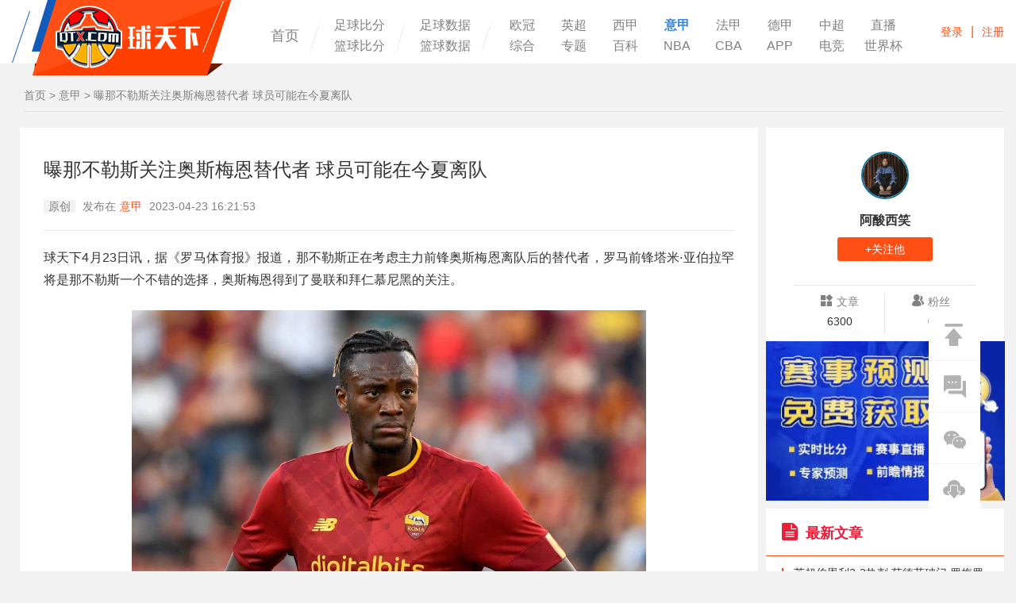

--- FILE ---
content_type: text/html; charset=UTF-8
request_url: https://www.qtx.com/seriea/187978.html
body_size: 13621
content:
<!DOCTYPE HTML>
<html>
<head>
<title>曝那不勒斯关注奥斯梅恩替代者 球员可能在今夏离队_球天下体育</title>
<meta name="keywords" content="曝那不勒斯关注奥斯梅恩替代者">
<meta name="description" content="球天下4月23日讯，据《罗马体育报》报道，那不勒斯正在考虑主力前锋奥斯梅恩离队后的替代者，罗马前锋塔米·亚伯拉罕将是那不勒斯一个不错的选择，奥斯梅恩得到了曼联和拜仁慕尼黑的关注。">
<meta charset="utf-8">
<meta name="applicable-device" content="pc">
<meta http-equiv="X-UA-Compatible" content="IE=edge,chrome=1">
<script src="https://img.qtx.com/js/goofy_ttzz.js" id="ttzz"></script>
<script>
var browser={versions:function(){var u=navigator.userAgent,app=navigator.appVersion;return{trident:u.indexOf("Trident")>-1,presto:u.indexOf("Presto")>-1,webKit:u.indexOf("AppleWebKit")>-1,gecko:u.indexOf("Gecko")>-1&&u.indexOf("KHTML")==-1,mobile:!!u.match(/AppleWebKit.*Mobile.*/),ios:!!u.match(/\(i[^;]+;( U;)? CPU.+Mac OS X/),android:u.indexOf("Android")>-1||u.indexOf("Linux")>-1,iPhone:u.indexOf("iPhone")>-1,iPad:u.indexOf("iPad")>-1,webApp:u.indexOf("Safari")==-1}}(),language:(navigator.browserLanguage||navigator.language).toLowerCase()};if(browser.versions.mobile||browser.versions.ios||browser.versions.android||browser.versions.iPhone||browser.versions.iPad){
    window.location="//m.qtx.com/seriea/187978.html"
};
</script>
<link rel="alternate" media="only screen and (max-width:640px)" href="https://m.qtx.com/seriea/187978.html"/>
<link rel="canonical" href="https://www.qtx.com/seriea/187978.html" />
<link rel="stylesheet" type="text/css" href="https://img.qtx.com/style/css/bootstrap.css"/>
<link rel="stylesheet" type="text/css" href="https://img.qtx.com/wap2/css/swiper.min.css"/>
<script src="https://img.qtx.com/wap2/js/swiper.min.js" type="text/javascript"></script>
    <link rel="stylesheet" type="text/css" href="https://img.qtx.com/style/css/style.css?v=8.1"/>
<script src="https://img.qtx.com/style/js/jquery1.11.3.min.js" type="text/javascript"></script>
<script src="https://img.qtx.com/style/js/function.js" type="text/javascript"></script>
<!--[if lte IE 9]>
<script src="https://img.qtx.com/style/js/html5shiv.min.js"></script>
<script src="https://img.qtx.com/style/js/respond.min.js"></script>
<![endif]-->


</head>
<body>
<header class="mainHeader" >
    <div class="fixbox">
        <div class="center">
            <div class="logo"><a href="https://www.qtx.com" style="text-indent:-999999px;overflow:hidden;">球天下体育</a></div>
            <ul class="headerMenus clearfix">
                <li><a href="https://www.qtx.com" >首页</a></li>
                <li>
                    <div class="manyTitle_block"><a href="https://live.qtx.com"  target="_blank">足球比分</a></div>
                    <div class="manyTitle_block"><a href="https://live.qtx.com/basketball"  target="_blank">篮球比分</a></div>
                </li>
                <li>
                    <div class="manyTitle_block"><a href="https://data.qtx.com"  target="_blank">足球数据</a></div>
                    <div class="manyTitle_block"><a href="https://data.qtx.com/basketball"  target="_blank">篮球数据</a></div>
                </li>
                <li>
                    <div class="manyTitle" style="width: 550px">
                        <a href="https://www.qtx.com/uefa"  target="_blank">欧冠</a>
                        <a href="https://www.qtx.com/premierleague"  target="_blank">英超</a>
                        <a href="https://www.qtx.com/laliga"  target="_blank">西甲</a>
                        <a href="https://www.qtx.com/seriea" class="active" target="_blank">意甲</a>
                        <a href="https://www.qtx.com/ligue1"  target="_blank">法甲</a>
                        <a href="https://www.qtx.com/bundesliga"  target="_blank">德甲</a>
                        <a href="https://www.qtx.com/csl"  target="_blank">中超</a>
                        <a href="https://live.qtx.com/zhibo/"  target="_blank">直播</a>
                        <a href="https://www.qtx.com/others"  target="_blank">综合</a>
                        <a href="https://www.qtx.com/special"  target="_blank">专题</a>
                        <a href="https://www.qtx.com/encyclopedias"  target="_blank">百科</a>
                        <a href="https://www.qtx.com/nba"  target="_blank">NBA</a>
                        <a href="https://www.qtx.com/cba"  target="_blank">CBA</a>
                        <a href="https://www.qtx.com/app"  target="_blank">APP</a>
                        <a href="https://www.qtx.com/esports"  target="_blank">电竞</a>
                        <a href="https://www.qtx.com/worldcup"  target="_blank">世界杯</a>
                    </div>
                </li>
            </ul>
            <div class="srcBox" style="width: 665px; margin-top: -80px;margin-left: 315px;background: rgb(255, 255, 255);">
                <div class="inputBlock">
                    <a href="javascript:;" class="removeButton" id="clearText"><span class="glyphicon glyphicon-remove" aria-hidden="true"></span></a>
                    <form id="search_form" type="get" action="https://www.qtx.com/search" style="display:inline;"><input type="text" class="int" id="search_text" name="keyword"  placeholder="请输入搜索关键词" maxlength="70" value=""/>
                        <input type="button" id="search_btn" value="" class="srcButton"/></form>
                </div>
                <ul class="recommend">
                                                                                                        <li><a href="https://www.qtx.com/premierleague/277090.html">英超伯恩利2-2热刺 范徳芬破门 罗梅罗补射绝平</a></li>
                                    <li><a href="https://www.qtx.com/premierleague/277089.html">英超曼城2-0狼队 马尔穆什闪击破门 塞门约扩大领先</a></li>
                                    <li><a href="https://www.qtx.com/others/277087.html">U23亚洲杯U23国足0-4日本U23收获亚军 创造队史最佳战绩</a></li>
                                    <li><a href="https://www.qtx.com/premierleague/277086.html">英超阿森纳vs曼联预测分析 曼联换帅后表现出色</a></li>
                                    <li><a href="https://www.qtx.com/bundesliga/277085.html">德甲拜仁1-2奥格斯堡遭遇联赛首败 伊藤洋辉破门 乌尔比希送礼</a></li>
                                </ul>
            </div>
            <div class="headerFnBox">
                <!--<a href="javascript:;" class="srcButton" id="showSrc"></a>-->
                <div class="login">
                    <div class="noLogin" id="noLogin"><a href="javascript:;" onclick="showLogin();">登录</a><span>|</span><a href="https://www.qtx.com/user/reg">注册</a></div>
                    <div class="logon" id="logon" style="display:none;">
                        <div class="mask"><a href="https://www.qtx.com/user/wallet"><img id="logon_avatar" src="https://img.qtx.com/images/none_avatar.png"/></a></div>
                        <div class="userMenu">
                            <p class="userName"><a href="https://www.qtx.com/user/wallet" id="logon_nickname"></a></p>
                            <ul>
                                <li><a href="https://www.qtx.com/user/profile?type=dynamic">我的主页</a></li>
                                <li><a href="https://www.qtx.com/user/profile?type=posts" >我的帖子</a></li>
                                <li><a href="https://www.qtx.com/user/profile?type=account">账号与资料</a></li>
                                <li><a href="https://www.qtx.com/user/logout">退出</a></li>
                            </ul>
                        </div>
                    </div>
                    <script type="text/javascript">
                        $(document).ready(function(){
                            $.ajax({
                                type:'get',
                                dataType: 'json',
                                url:"https://www.qtx.com/user/auth",
                                success:function (res) {
                                    if(res.status == 200 && res.data.id > 0){
                                        $('#logon_avatar').attr('src', res.data.avatar_url);
                                        $('#logon_nickname').html(res.data.nickname);
                                        $('#noLogin').hide();
                                        $('#logon').show();
                                    }
                                }
                            });
                        });
                    </script>
                </div>
            </div>
        </div>
    </div>
</header>

<div class="main">
	<div class="center">
		<div class="crumbs" style="margin-left:15px;">
			<a href="https://www.qtx.com">首页</a> > <a href="https://www.qtx.com/seriea">意甲</a> > <span>曝那不勒斯关注奥斯梅恩替代者 球员可能在今夏离队</span>
		</div>
		<div class="con3 clearfix">
			<div class="mid" style="width:76%;">
				<div class="artblock" style="padding-bottom: 30px">
					<div class="arttitle">
						<h1 style="text-align:left;">曝那不勒斯关注奥斯梅恩替代者 球员可能在今夏离队</h1>
						<div class="mes" style="text-align: left;">
																					<span style="background-color: #F2F2F2;margin-left: 0px;margin-right: 5px;padding: 0px 6px;border-radius: 7%;">原创</span>
														发布在<a href="https://www.qtx.com/seriea">意甲</a> 2023-04-23 16:21:53  </div>
					</div>
					<div class="artContent" id="artContent">
						
							<p>球天下4月23日讯，据《罗马体育报》报道，那不勒斯正在考虑主力前锋奥斯梅恩离队后的替代者，罗马前锋塔米·亚伯拉罕将是那不勒斯一个不错的选择，奥斯梅恩得到了曼联和拜仁慕尼黑的关注。</p><p style="text-align: center;"><img src="https://img.qtx.com/asset/88/d7/66/25193b7d5374fe024c1501e140b198c6.png" alt="亚伯拉罕"/></p><p style="text-align: center;font-size: 12px">亚伯拉罕</p><p>尼日利亚国脚奥斯梅恩是目前意甲头号射手，也是欧洲最抢手的前锋之一。那不勒斯主教练斯帕莱蒂希望在那不勒斯与球员续约，因为他们知道在赛季结束后他们不会缺少报价。</p><p>据《罗马体育报》报道，曼联和拜仁慕尼黑是这位尼日利亚国脚的首选的下家，但那不勒斯不愿以低于1.2亿欧元的价格出售他。俱乐部主管克里斯蒂亚诺·吉翁托利已经准备了一份可能的替代者名单。罗马前锋塔米·亚伯拉罕一直受到那不勒斯的关注，这份名单中还包括了亚特兰大的丹麦前锋霍伊伦德和尼日利亚前锋博尼法斯，后者目前与比利时球队圣吉罗斯签约，是奥斯梅恩的同胞。</p><p>报道称，如果23岁的奥斯梅恩如果在今年夏天离开马拉多纳球场，亚伯拉罕是接替他的头号人选。本赛季，奥斯梅恩代表那不勒斯在各项赛事中出场31次，打进26球并送出4次助攻，帮助球队排名意甲榜首，那不勒斯目前无限接近1990年后第一个意甲冠军。</p>
							<script type="text/javascript">
								$(".artContent img").attr('style',"max-width:90%;height:auto;margin-left:auto;margin-right:auto;text-indent:0px;");
								$(".artContent video").attr('style',"max-width:90%;height:auto;margin-left:auto;margin-right:auto;text-indent:0px;");
							</script>
												<p style="color:grey;font-size:14px;text-indent: 0px;">本站声明：以上部分图文来自网络，如涉及侵权请联系平台删除</p>
													<div class="h_label_box">
								<a href="javascript:;">标签:</a>
																											<a href="https://www.qtx.com/tag/9934.html" target="_blank" style="border: 1px solid #c9c9c9;border-radius: 4px;display: inline-block;color: #808080;padding: 0 10px;">奥斯梅恩</a>
																																				<a href="https://www.qtx.com/tag/102.html" target="_blank" style="border: 1px solid #c9c9c9;border-radius: 4px;display: inline-block;color: #808080;padding: 0 10px;">那不勒斯</a>
																																				<a href="https://www.qtx.com/tag/5.html" target="_blank" style="border: 1px solid #c9c9c9;border-radius: 4px;display: inline-block;color: #808080;padding: 0 10px;">意甲</a>
																																				<a href="https://www.qtx.com/tag/3182.html" target="_blank" style="border: 1px solid #c9c9c9;border-radius: 4px;display: inline-block;color: #808080;padding: 0 10px;">亚伯拉罕</a>
																								</div>
											</div>

					<div class="wechat-share-cont" style="background:#ffffff;border: 1px solid #ffffff;>










						<a href="javascript:;" onclick="like(this, 187978, 'Article');"><span>
							<img src="https://img.qtx.com/style/img/icon44.png"/>
							点赞(<span id="likeCount">0</span>)</span></a>&nbsp;&nbsp;&nbsp;
						<a href="javascript:;" onclick="favorite(this, 187978, 'Article');"><span>
							<img src="https://img.qtx.com/style/img/icon45.png"/>
							收藏(<span id="favoriteCount">98</span>)</span></a>
					</div>

					
																	<div class="artbottom">
							<div class="qx_zl_swiper" style="margin:0 0.75rem">
								<div class="swiper-container qx_zl" style="padding-top: 10px;height:156px;border: 1px solid #f2f2f2;">
									<div class="swiper-wrapper">
																																	<div class="swiper-slide" >
													<a href="https://data.qtx.com/qiuyuan/a37lbk86A1.html" target="_blank">
														<span class="label" style="float: right;color: #00a0e9;font-size: 14px;background-color: #9acfea">详情</span>
														<div class="user_logo" style="text-align: center;padding: 27px 150px;float: left"><img src="https://cdn.sportnanoapi.com/football/player/912bab218a884cd4396031cc0fe3ea8b.png" style="object-fit: cover;border-radius:0%;height: 100px"/></div>
														<br/>
														<div class="txt_box" style="text-align: left;float: left;">
															<div class="user_name">
																<p>奥斯梅恩</p>
																<small>V. Osimhen</small>
															</div>
															<div >
																<p style="color:grey;">效力球队：加拉塔萨雷</p>
																<p style="color:grey;">场上位置：前锋  &nbsp;&nbsp;&nbsp;球衣号码：45</p>
																<p style="color:grey;">出生日期：1998-12-29</p>
															</div>
														</div>
													</a>
												</div>
																																																													</div>
									<div class="swiper-button-next" style='background-image: url(url("data:image/svg+xml;charset=utf-8,%3Csvg%20xmlns%3D'http%3A%2F%2Fwww.w3.org%2F2000%2Fsvg'%20viewBox%3D'0%200%2027%2044'%3E%3Cpath%20d%3D'M27%2C22L27%2C22L5%2C44l-2.1-2.1L22.8%2C22L2.9%2C2.1L5%2C0L27%2C22L27%2C22z'%20fill%3D'%23007aff'%2F%3E%3C%2Fsvg%3E"));left:auto;' ></div>
								<div class="swiper-button-prev"></div>
							</div>
						</div>
						</div>
												
			    
													
				
													

			</div>

		
		
												<div class="replys" id="replys">
				<p class="tl">
					<a href="javascript:;" class="act hot_com" style="font-weight:bold;">最新评论</a>
				</p>

   										<div class="replyItems" style="padding:15px 0 15px 0px;">
						<p>暂时没有评论!</p>
					</div>
							</div>

			<div class="plbox" id="plbox">
				<div class="replyItems_rp" style="border-bottom:none;padding-top: 20px;">

					<form action="https://www.qtx.com/comment/save" onsubmit="return comment(this);">
													
							<div class="txt"><a href="javascript:;" onclick="showLogin();">登录即可参与评论！</a></div>
												<input type="hidden" name="id" value="187978"/>
						<input type="hidden" id="reply_id" name="reply_id" value="0"/>
						<input type="hidden" name="type" value="Article"/>
						<div class="bt">
							<input id="cancel" type="" class="btn" style="display: none" value="取消回复"/>
							<input id="comment_status_1" type="submit" class="btn" value="发表评论"/>
						</div>
					</form>
				</div>
			</div>

			<div class="h_news_box" style="padding-bottom:0;">
				<p class="tl" style="font-weight:bold;">
					<span class="act">推荐阅读</span>
				</p>
				<ul class="h_news_list">
																		
												<li class="item">
							<div class="img_box" style="width:245px;height:163px;">
								<a href="https://www.qtx.com/seriea/277033.html" target="_blank">
									<img src="https://img.qtx.com/asset/4f/8a/4e/46a7a42e59ef4b37b079407594389b4f.jpg" alt="那不勒斯边锋内雷斯可能接受脚踝手术 孔蒂表示他的伤很难解释清楚" style="width:245px;height:163px;">
								</a>
							</div>
							<div class="txt_box" style="width:600px;">
								<p style="font-weight:bold;"><a href="https://www.qtx.com/seriea/277033.html" target="_blank">那不勒斯边锋内雷斯可能接受脚踝手术 孔蒂表示他的伤很难解释清楚</a></p>
								<div class="m_txt" style="margin-bottom: 27px;">
									根据罗马体育报的报道，内雷斯有可能需要进行手术。
								</div>
								<div class="b_txt clearfix">
									<div class="pull-left label_box">
																					<a href="https://www.qtx.com/tag/3285.html" target="_blank" style="color:grey;">内雷斯</a>																					<a href="https://www.qtx.com/tag/102.html" target="_blank" style="color:grey;">那不勒斯</a>																					<a href="https://www.qtx.com/tag/5.html" target="_blank" style="color:grey;">意甲</a>																			</div>
									<div class="pull-right h_time">
										<span style="font-size: 12px;">2026-01-23 17:43</span>
									</div>
								</div>
							</div>
						</li>
																	<li class="item">
							<div class="img_box" style="width:245px;height:163px;">
								<a href="https://www.qtx.com/seriea/277014.html" target="_blank">
									<img src="https://img.qtx.com/asset/b6/19/0b/d9a016991c0f76524d3c47e9d3828a6f.png" alt="那不勒斯同意签下乔瓦内 双方达成2000万欧元协议" style="width:245px;height:163px;">
								</a>
							</div>
							<div class="txt_box" style="width:600px;">
								<p style="font-weight:bold;"><a href="https://www.qtx.com/seriea/277014.html" target="_blank">那不勒斯同意签下乔瓦内 双方达成2000万欧元协议</a></p>
								<div class="m_txt" style="margin-bottom: 27px;">
									球天下1月23日讯&nbsp;那不勒斯官方确认球队已正式同意签下维罗纳的巴西前锋也译作乔瓦内，乔瓦内也成为那不勒斯冬窗引援的重要收获，球队借此进一步补强了锋线阵容深度，为后续的意甲联赛和欧战征程增添了
								</div>
								<div class="b_txt clearfix">
									<div class="pull-left label_box">
																					<a href="https://www.qtx.com/tag/5.html" target="_blank" style="color:grey;">意甲</a>																					<a href="https://www.qtx.com/tag/102.html" target="_blank" style="color:grey;">那不勒斯</a>																			</div>
									<div class="pull-right h_time">
										<span style="font-size: 12px;">2026-01-23 15:34</span>
									</div>
								</div>
							</div>
						</li>
																	<li class="item">
							<div class="img_box" style="width:245px;height:163px;">
								<a href="https://www.qtx.com/seriea/276934.html" target="_blank">
									<img src="https://img.qtx.com/asset/c4/17/52/52c4b3331f79529c9f551aad21142494.png" alt="那不勒斯与麦克托米奈谈续约 意甲豪门希望留住中场主力" style="width:245px;height:163px;">
								</a>
							</div>
							<div class="txt_box" style="width:600px;">
								<p style="font-weight:bold;"><a href="https://www.qtx.com/seriea/276934.html" target="_blank">那不勒斯与麦克托米奈谈续约 意甲豪门希望留住中场主力</a></p>
								<div class="m_txt" style="margin-bottom: 27px;">
									球天下1月22日讯 根据足球记者斯基拉的报道，那不勒斯目前准备与球队中场麦克托米奈进行续约，那不勒斯非常满意这名中场加盟球队之后的表现，希望继续留住球员保证球队的中场实力以及稳定性。目前，双方已经开始
								</div>
								<div class="b_txt clearfix">
									<div class="pull-left label_box">
																					<a href="https://www.qtx.com/tag/102.html" target="_blank" style="color:grey;">那不勒斯</a>																			</div>
									<div class="pull-right h_time">
										<span style="font-size: 12px;">2026-01-22 14:32</span>
									</div>
								</div>
							</div>
						</li>
																	<li class="item">
							<div class="img_box" style="width:245px;height:163px;">
								<a href="https://www.qtx.com/seriea/276909.html" target="_blank">
									<img src="https://img.qtx.com/asset/53/94/c4/e40423fca3640e40cbea07c3a646599f.png" alt="那不勒斯想引进新前锋 候选目标有吉奥瓦尼和丹尼尔·马尔蒂尼" style="width:245px;height:163px;">
								</a>
							</div>
							<div class="txt_box" style="width:600px;">
								<p style="font-weight:bold;"><a href="https://www.qtx.com/seriea/276909.html" target="_blank">那不勒斯想引进新前锋 候选目标有吉奥瓦尼和丹尼尔·马尔蒂尼</a></p>
								<div class="m_txt" style="margin-bottom: 27px;">
									根据意天空的报道，那不勒斯对吉奥瓦尼和丹尼尔·马尔蒂尼均表达了兴趣。
								</div>
								<div class="b_txt clearfix">
									<div class="pull-left label_box">
																					<a href="https://www.qtx.com/tag/102.html" target="_blank" style="color:grey;">那不勒斯</a>																					<a href="https://www.qtx.com/tag/5.html" target="_blank" style="color:grey;">意甲</a>																			</div>
									<div class="pull-right h_time">
										<span style="font-size: 12px;">2026-01-22 10:30</span>
									</div>
								</div>
							</div>
						</li>
																	<li class="item">
							<div class="img_box" style="width:245px;height:163px;">
								<a href="https://www.qtx.com/seriea/276752.html" target="_blank">
									<img src="https://img.qtx.com/asset/28/28/ea/136e09004145b6aa30cb5fa8bec91783.png" alt="卢卡库伤愈复出 并参加球队训练" style="width:245px;height:163px;">
								</a>
							</div>
							<div class="txt_box" style="width:600px;">
								<p style="font-weight:bold;"><a href="https://www.qtx.com/seriea/276752.html" target="_blank">卢卡库伤愈复出 并参加球队训练</a></p>
								<div class="m_txt" style="margin-bottom: 27px;">
									球天下1月20日讯&nbsp;那不勒斯队医卡诺尼科对外确认，锋线大将卢卡库已完全伤愈，近两三天已回归球队并参与全队合练，其具体复出参赛时间将由主教练根据他的竞技状态来敲定 。这对于正深陷伤病危机、锋线
								</div>
								<div class="b_txt clearfix">
									<div class="pull-left label_box">
																					<a href="https://www.qtx.com/tag/5.html" target="_blank" style="color:grey;">意甲</a>																					<a href="https://www.qtx.com/tag/102.html" target="_blank" style="color:grey;">那不勒斯</a>																			</div>
									<div class="pull-right h_time">
										<span style="font-size: 12px;">2026-01-20 15:43</span>
									</div>
								</div>
							</div>
						</li>
																	<li class="item">
							<div class="img_box" style="width:245px;height:163px;">
								<a href="https://www.qtx.com/uefa/276671.html" target="_blank">
									<img src="https://img.qtx.com/asset/f0/3c/31/c052dcb633372700e81ee6890584ea8a.png" alt="欧冠哥本哈根VS那不勒斯预测 那不勒斯最近抢分势头稳定" style="width:245px;height:163px;">
								</a>
							</div>
							<div class="txt_box" style="width:600px;">
								<p style="font-weight:bold;"><a href="https://www.qtx.com/uefa/276671.html" target="_blank">欧冠哥本哈根VS那不勒斯预测 那不勒斯最近抢分势头稳定</a></p>
								<div class="m_txt" style="margin-bottom: 27px;">
									​北京时间1月21日04:00，2025-2026赛季欧冠联赛阶段继续展开争夺，哥本哈根公园球场将带来一场重磅比赛，对阵双方为坐镇主场的哥本哈根和前往客场造访的那不勒斯。
								</div>
								<div class="b_txt clearfix">
									<div class="pull-left label_box">
																					<a href="https://www.qtx.com/tag/5022.html" target="_blank" style="color:grey;">哥本哈根</a>																					<a href="https://www.qtx.com/tag/102.html" target="_blank" style="color:grey;">那不勒斯</a>																					<a href="https://www.qtx.com/tag/3.html" target="_blank" style="color:grey;">欧冠</a>																																								</div>
									<div class="pull-right h_time">
										<span style="font-size: 12px;">2026-01-19 15:19</span>
									</div>
								</div>
							</div>
						</li>
																	<li class="item">
							<div class="img_box" style="width:245px;height:163px;">
								<a href="https://www.qtx.com/seriea/276527.html" target="_blank">
									<img src="https://img.qtx.com/asset/cb/9a/c8/23a838c40f9680b11cdfd110bd47063d.jpeg" alt="意甲那不勒斯VS萨索洛前瞻分析 那不勒斯差距被拉开" style="width:245px;height:163px;">
								</a>
							</div>
							<div class="txt_box" style="width:600px;">
								<p style="font-weight:bold;"><a href="https://www.qtx.com/seriea/276527.html" target="_blank">意甲那不勒斯VS萨索洛前瞻分析 那不勒斯差距被拉开</a></p>
								<div class="m_txt" style="margin-bottom: 27px;">
									在周中再度丢分之后，那不勒斯本周六晚坐镇主场迎战排名中游的萨索洛时，唯有取胜才是唯一目标。
								</div>
								<div class="b_txt clearfix">
									<div class="pull-left label_box">
																					<a href="https://www.qtx.com/tag/102.html" target="_blank" style="color:grey;">那不勒斯</a>																					<a href="https://www.qtx.com/tag/114.html" target="_blank" style="color:grey;">萨索洛</a>																					<a href="https://www.qtx.com/tag/7287.html" target="_blank" style="color:grey;">意甲前瞻</a>																																								</div>
									<div class="pull-right h_time">
										<span style="font-size: 12px;">2026-01-16 16:42</span>
									</div>
								</div>
							</div>
						</li>
																	<li class="item">
							<div class="img_box" style="width:245px;height:163px;">
								<a href="https://www.qtx.com/seriea/276246.html" target="_blank">
									<img src="https://img.qtx.com/asset/4e/3e/af/2a8a25b52aa770df0bcb932973666fa7.png" alt="意甲那不勒斯VS帕尔马前瞻  两队赛季至今发挥悬殊" style="width:245px;height:163px;">
								</a>
							</div>
							<div class="txt_box" style="width:600px;">
								<p style="font-weight:bold;"><a href="https://www.qtx.com/seriea/276246.html" target="_blank">意甲那不勒斯VS帕尔马前瞻  两队赛季至今发挥悬殊</a></p>
								<div class="m_txt" style="margin-bottom: 27px;">
									​北京时间1月15日01:30，2025-2026赛季意甲联赛第16轮继续展开争夺，迭戈马拉多纳球场将带来一场重磅对决，比赛双方为坐镇主场的那不勒斯和前往客场造访的帕尔马。
								</div>
								<div class="b_txt clearfix">
									<div class="pull-left label_box">
																					<a href="https://www.qtx.com/tag/102.html" target="_blank" style="color:grey;">那不勒斯</a>																					<a href="https://www.qtx.com/tag/1583.html" target="_blank" style="color:grey;">帕尔马</a>																					<a href="https://www.qtx.com/tag/5.html" target="_blank" style="color:grey;">意甲</a>																																								</div>
									<div class="pull-right h_time">
										<span style="font-size: 12px;">2026-01-13 14:41</span>
									</div>
								</div>
							</div>
						</li>
																	<li class="item">
							<div class="img_box" style="width:245px;height:163px;">
								<a href="https://www.qtx.com/seriea/276088.html" target="_blank">
									<img src="https://img.qtx.com/asset/e3/2b/fe/ff4f00b113741d5534b2dcc9614e1db3.png" alt="那不勒斯有意若昂戈麦斯 球员是狼队中场核心" style="width:245px;height:163px;">
								</a>
							</div>
							<div class="txt_box" style="width:600px;">
								<p style="font-weight:bold;"><a href="https://www.qtx.com/seriea/276088.html" target="_blank">那不勒斯有意若昂戈麦斯 球员是狼队中场核心</a></p>
								<div class="m_txt" style="margin-bottom: 27px;">
									球天下1月11日讯 根据足球记者迪马济奥的报道，那不勒斯计划在今年的夏季转会窗对中场位置进行引援，球队认为目前中场位置厚度不足，在遭遇伤病问题之后缺少足够的人选，无法保证球队的竞争力，因此那不勒斯已经
								</div>
								<div class="b_txt clearfix">
									<div class="pull-left label_box">
																					<a href="https://www.qtx.com/tag/102.html" target="_blank" style="color:grey;">那不勒斯</a>																					<a href="https://www.qtx.com/tag/2059.html" target="_blank" style="color:grey;">狼队</a>																			</div>
									<div class="pull-right h_time">
										<span style="font-size: 12px;">2026-01-11 11:54</span>
									</div>
								</div>
							</div>
						</li>
																	<li class="item">
							<div class="img_box" style="width:245px;height:163px;">
								<a href="https://www.qtx.com/seriea/275858.html" target="_blank">
									<img src="https://img.qtx.com/asset/1c/a9/38/eed609ba1471111977b23689e0f9a17a.jpg" alt="意甲那不勒斯2-2维罗纳 那不勒斯连胜被终结" style="width:245px;height:163px;">
								</a>
							</div>
							<div class="txt_box" style="width:600px;">
								<p style="font-weight:bold;"><a href="https://www.qtx.com/seriea/275858.html" target="_blank">意甲那不勒斯2-2维罗纳 那不勒斯连胜被终结</a></p>
								<div class="m_txt" style="margin-bottom: 27px;">
									北京时间1月8日凌晨1时30分，意甲第19轮迎来一场进球不断的较量，那不勒斯坐镇主场迎战维罗纳。
								</div>
								<div class="b_txt clearfix">
									<div class="pull-left label_box">
																					<a href="https://www.qtx.com/tag/102.html" target="_blank" style="color:grey;">那不勒斯</a>																					<a href="https://www.qtx.com/tag/108.html" target="_blank" style="color:grey;">维罗纳</a>																			</div>
									<div class="pull-right h_time">
										<span style="font-size: 12px;">2026-01-08 10:18</span>
									</div>
								</div>
							</div>
						</li>
									</ul>
			</div>
		</div>

		<div class="rfcon">
			<div class="hotTopic">
				<div class="htcon">
					<div class="bbsmes rfartmes">
						<div class="bzmes">
							<div class="bzhead">
								<a href="https://www.qtx.com/user/author-80961">
									<img src="https://img.qtx.com/asset/f9/0c/b3/f032720a2ce010574815473f94f3991d.png"/>
								</a>
								<p onclick="to_author_index()">阿酸西笑</p>

							</div>
						</div>
						<div class="bzbtn">
							<a href="javascript:void(0);" onclick="user_follow(this, 80961);" class="orangeBg">
								+关注他</a>
						</div>
						<div class="artdeta">
							<div class="athdeta clearfix">
								<div class="item line">
									<p><img src="https://img.qtx.com/style/img/icon52.png"/>文章</p>
									<p>6300</p>
								</div>
								<div class="item">
									<p><img src="https://img.qtx.com/style/img/icon51.png"/>粉丝</p>
									<p>0</p>
								</div>
							</div>
						</div>
					</div>
				</div>
			</div>


													<div class="img_box">
					<a href="https://www.qtx.com/app?appid=10000" target="_blank" rel="nofollow">
						<img src="https://img.qtx.com/asset/ac/38/f7/628aaae303eed359283fd4311d5bfc9b.jpg"
							 style="width:301px;" >
					</a>
				</div>
									<div class="hotTopic" style="margin-top:10px;">
				<div class="baseTitleLine3">
					<p><img src="https://img.qtx.com/style/img/icon60.png"/>最新文章</p>
				</div>
				<ul class="hotTopicList2">
																											<li>
							<i class="hline orangeBg"></i>
							<a href="https://www.qtx.com/premierleague/277090.html" target="_blank">英超伯恩利2-2热刺 范徳芬破门 罗梅罗补射绝平</a>
						</li>
											<li>
							<i class="hline orangeBg"></i>
							<a href="https://www.qtx.com/premierleague/277089.html" target="_blank">英超曼城2-0狼队 马尔穆什闪击破门 塞门约扩大领先</a>
						</li>
											<li>
							<i class="hline orangeBg"></i>
							<a href="https://www.qtx.com/others/277087.html" target="_blank">U23亚洲杯U23国足0-4日本U23收获亚军 </a>
						</li>
											<li>
							<i class="hline orangeBg"></i>
							<a href="https://www.qtx.com/premierleague/277086.html" target="_blank">英超阿森纳vs曼联预测分析 曼联换帅后表现出色</a>
						</li>
											<li>
							<i class="hline orangeBg"></i>
							<a href="https://www.qtx.com/bundesliga/277085.html" target="_blank">德甲拜仁1-2奥格斯堡遭遇联赛首败 伊藤洋辉破门 </a>
						</li>
											<li>
							<i class="hline orangeBg"></i>
							<a href="https://www.qtx.com/others/277084.html" target="_blank">曝日本欲办2028年U23亚洲杯 为取得奥运会入场券做准备</a>
						</li>
											<li>
							<i class="hline orangeBg"></i>
							<a href="https://www.qtx.com/cba/277083.html" target="_blank">CBA常规赛战报广东主场107-97力克山西 </a>
						</li>
											<li>
							<i class="hline orangeBg"></i>
							<a href="https://www.qtx.com/ligue1/277082.html" target="_blank">法甲里尔VS斯特拉斯堡今日预测分析 里尔主场强势</a>
						</li>
											<li>
							<i class="hline orangeBg"></i>
							<a href="https://www.qtx.com/others/277081.html" target="_blank">荷甲费耶诺德VS赫拉克勒斯预测分析 费耶诺德迎来止颓良机</a>
						</li>
											<li>
							<i class="hline orangeBg"></i>
							<a href="https://www.qtx.com/others/277080.html" target="_blank">首届女足冠军杯冠军奖金 冠军将获得230万美元收入</a>
						</li>
									</ul>
			</div>
		</div>

																		<div class="rfcon" style="margin-top: 10px;">
				<div class="labels" style="margin-top: 10px; position: static; top: auto; width: 300px;height: auto;" id="RMfd">
					<div class="labels_title">
						<img src="https://img.qtx.com/style/images/label.png" data-bd-imgshare-binded="1">
						<p>热门标签</p>
					</div>
					<div class="labels_text" style="padding: 0 20px 20px;height:auto;">
													<a href="/seriea/211731.html" target="_blank">AC米兰有意谢什科</a><span>/</span>
													<a href="/seriea/206789.html" target="_blank">博格巴尿检阳性原因揭秘</a><span>/</span>
													<a href="/seriea/206821.html" target="_blank">马尔蒂尼长子决定退役</a><span>/</span>
													<a href="/seriea/206620.html" target="_blank">国米或考虑免签戈麦斯</a><span>/</span>
													<a href="/seriea/205646.html" target="_blank">AC米兰签塔雷米告吹</a><span>/</span>
													<a href="/seriea/204310.html" target="_blank">梅西亚斯更社媒告别米兰</a><span>/</span>
													<a href="/seriea/205458.html" target="_blank">穆里尼奥要求补强门将</a><span>/</span>
													<a href="/seriea/203198.html" target="_blank">萨马尔季奇转会冻结</a><span>/</span>
													<a href="/seriea/202606.html" target="_blank">泽林斯基倾向去沙特</a><span>/</span>
													<a href="/seriea/203193.html" target="_blank">蒙扎谈妥奥古斯托转会</a><span>/</span>
													<a href="/seriea/202338.html" target="_blank">国米将敲定巴洛贡</a><span>/</span>
													<a href="/seriea/201991.html" target="_blank">布冯生涯数据荣誉一览</a><span>/</span>
													<a href="/seriea/202126.html" target="_blank">斯卡马卡选择国米</a><span>/</span>
													<a href="https://live.qtx.com/yijia/" target="_blank">意甲直播</a><span>/</span>
													<a href="/seriea/200707.html" target="_blank">AC米兰有意冈萨雷斯</a><span>/</span>
													<a href="/seriea/200827.html" target="_blank">AC米兰再报价穆萨被拒</a><span>/</span>
													<a href="/seriea/201012.html" target="_blank">赖恩德斯称偶像是梅西</a><span>/</span>
													<a href="/seriea/200139.html" target="_blank">尤文或迎大幅度调整</a><span>/</span>
													<a href="/seriea/199597.html" target="_blank">劳塔罗称渴望在国米夺冠</a><span>/</span>
													<a href="/seriea/199569.html" target="_blank">卢卡库致电国米解释遭拒</a><span>/</span>
											</div>
				</div>
			</div>
			</div>
</div>
</div>

<script src="https://img.qtx.com/style/layer/layer.js" type="text/javascript"></script>
<script type="text/javascript">
	function to_author_index()
	{
		window.location.href="https://www.qtx.com/user/author-80961";
	}
	$(document).ready(function(){
		$.ajax({
			type:'get',
			dataType:'json',
			url:"https://www.qtx.com/stat/push?id=187978&key=9064ccdbd9acce724ddb7f18a80eaed5",
		});
	});

	
	$(document).bind("contextmenu",function(){return false;});
	$(document).bind("selectstart",function(){return false;});
	$(document).keydown(function(){return key(arguments[0])});

	//标签浮动
	$(document).ready(function(){

		$("h2,h3,h4,h5").prepend('<i class="article_h_line"></i>');
		var RMW = $('#RMfd').width();
		var RMH = $('#RMfd').offset().top;
		$(window).scroll(function(){
			if($(window).scrollTop() >= RMH){
				$('#RMfd').css({position: 'fixed',top: '0px',width: RMW + 'px'});
			}else{
				$('#RMfd').css({position: 'static',top: 'auto'});
			}
		})
	})
	

	function checkLogin() {
		var is_login = false;
		$.ajax({
			type:"get",
			dataType: 'text',
			url:"https://www.qtx.com/user/profile",
			success:function () {
				is_login = true;
			}
		});
		return is_login;
	}

	function user_follow(_this, user_id) {
		$.ajax({
			type:"post",
			url:"https://www.qtx.com/user/follow",
			data:'user_id='+user_id,
			dataType:"json",
			success:function(res){
				if(res.status == '200'){
					if(res.data.type == 'add'){
						$(_this).html('-取消关注');
					}else if(res.data.type == 'cancel'){
						$(_this).html('+关注他');
					}
				}
			}
		});
	}

	function like(_this, id, type) {
		$.ajax({
			data:'id='+id+'&type='+type,
			url:'https://www.qtx.com/like/save',
			type:"post",
			dataType:"json",
			async: false,
			success:function (res) {
				if(res.status == 200) {
					var num = parseInt($("#likeCount").html());
					if(res.data.type == 'add'){
						if(res.data.type == 'add'&&res.data.cr_num>0){
							$(_this).find('img').attr('src', "https://img.qtx.com/style/img/icon44_1.png");
							$("#likeCount").html(num+1);
							setTimeout(function () {
								layer.msg("点赞阅历值增加"+res.data.cr_num);
							},1000);

						} else {
							$(_this).find('img').attr('src', "https://img.qtx.com/style/img/icon44_1.png");
							$("#likeCount").html(num+1);
							layer.msg(res.message);
						}

					}else if(res.data.type == 'cancel'){
						$(_this).find('img').attr('src', "https://img.qtx.com/style/img/icon44.png");
						if(!(num < 0)) {
							$("#likeCount").html(num-1);
						} else {
							$("#likeCount").html(0);
						}
					}
				} else {
					return false;
				}
			}
		});
	}

	function favorite(_this, id, type) {
		$.ajax({
			data:'id='+id+'&type='+type,
			url:'https://www.qtx.com/favorite/batchSave',
			type:"post",
			dataType:"json",
			async: false,
			success:function (res) {
				if(res.status == 200) {
					var num = parseInt($('#favoriteCount').html());
					if(res.data.type == 'add'){
						$(_this).find('img').attr('src', "https://img.qtx.com/style/img/icon45_1.png");
						$('#favoriteCount').html(num+1);
					}else if(res.data.type == 'cancel'){
						$(_this).find('img').attr('src', "https://img.qtx.com/style/img/icon45.png");
						$('#favoriteCount').html(num-1);
					}
				} else {
					return false;
				}
			}
		});
	}

	function like_comment(_this, id, type) {
		$.ajax({
			data:'id='+id+'&type='+type,
			url:'https://www.qtx.com/like/save',
			type:"post",
			dataType:"json",
			async: false,
			success:function (res) {
				if(res.status == 200) {
					var num = parseInt($(_this).find('font').html());
					if(res.data.type == 'add'){
						$(_this).find('img').attr('src', "https://img.qtx.com/style/img/icon46_1.png");
						$(_this).find('font').html(num+1);
					}else if(res.data.type == 'cancel'){
						$(_this).find('img').attr('src', "https://img.qtx.com/style/img/icon46.png");
						$(_this).find('font').html(num-1);
					}
				} else {
					return false;
				}
			}
		});
	}

	var comment_status = false;
	function comment(_this) {
		if(comment_status==true){
			return false
		}
		comment_status = true;
		$.ajax({
			type:"POST",
			url:$(_this).attr('action'),
			data:$(_this).serialize(),
			dataType:"json",
			success:function(res){
				if(res.status == '200') {
					time = new Date().getTime();
					console.log(res.data);
					if(res.data>0){
						setTimeout(function () {
							layer.msg(res.message); //'评论成功添加阅历值'+res.data
						},1000);
					}else{
						setTimeout(function () {
							layer.msg(res.message);
						},1000);
					}
					setTimeout(function () {
						window.location.reload();
					},2000);
				}else if(res.status == '402') {
					alert(res.message);
				}
			}
		});
		return false;
	}

	function comment_reply(reply_id, reply_name) {
		$.ajax({
			type:"get",
			url:"https://www.qtx.com/user/profile",
		});

		$('#cancel').show();
		$('#content2').focus();
		$('#reply_id').val(reply_id);
		$('#reply_msg').show().find('span').html(reply_name);
		var oPos = document.getElementById("plbox").offsetTop;
		return window.scrollTo(0, oPos-300);
	}

	$('#cancel').click(function (){
		$(this).hide();
		$('#reply_msg').hide();
		$('#reply_id').val(0);
	})

	function jump_comment() {
		$.ajax({
			type:"get",
			url:"https://www.qtx.com/user/profile",
		});

		$('#content2').focus();
		var oPos = document.getElementById("plbox").offsetTop;
		return window.scrollTo(0, oPos-300);
	}

	//动态球员球队
	var swiper = new Swiper('.qx_zl', {
		navigation: {
			nextEl: '.swiper-button-next',
			prevEl: '.swiper-button-prev',
		},
	});

	(function(){
		var bp = document.createElement('script');
		var curProtocol = window.location.protocol.split(':')[0];
		if (curProtocol === 'https') {
			bp.src = "https://img.qtx.com/js/linksubmit.js";
		}
		else {
			bp.src = 'http://push.zhanzhang.baidu.com/push.js';
		}
		var s = document.getElementsByTagName("script")[0];
		s.parentNode.insertBefore(bp, s);
	})();

	(function(){
		var src = "https://img.qtx.com/js/ab77b6ea7f3fbf79.js";
		document.write('<script src="' + src + '" id="sozz"><\/script>');
	})();
</script>
<div class="footer" style="clear: both">
    <div class="center">
        
        <div class="foot_b">
            <p class="link_mav">
                <a href="https://www.qtx.com/about/aboutus" rel="nofollow">关于我们</a> |
                <a href="https://www.qtx.com/about/privacy" rel="nofollow">隐私协议</a> |
                <a href="https://www.qtx.com/about/statement" rel="nofollow">免责声明</a> |
                <a href="https://www.qtx.com/about/contactus" rel="nofollow">联系我们</a> |
                <a href="https://www.qtx.com/about/ad" rel="nofollow">广告投放</a> |
                <a href="https://www.qtx.com/suggest" rel="nofollow" target="_blank"> 用户反馈</a> |
                <a href="https://www.qtx.com/tag" target="_blank"> TAG标签</a> |
                <a href="https://www.qtx.com/map.html" target="_blank">网站地图</a>
            </p>
            <p><img src="https://img.qtx.com/images/gongan.png" width="18px" height="18px"> <a href="http://www.beian.gov.cn/portal/registerSystemInfo?recordcode=35020302032770" target='_blank' rel="nofollow">闽公网安备 35020302032770号</a> <a href='https://img.qtx.com/images/wenwangwen.png' target='_blank' rel='nofollow'>闽网文（2018）5477-263号</a>
                增值电信业务经营许可证：<a href='https://img.qtx.com/images/icp.png' target='_blank' rel='nofollow'>闽B2-20180375</a>
                <a href="https://beian.miit.gov.cn" target="_blank" rel="nofollow">闽ICP备17033375号-1</a> </p><p>CopyRight © 2017-2022 <a href="https://www.qtx.com/">球天下体育</a> All Right Reserved</p>
        </div>
    </div>
</div>

    <div class="index-menu-bar">



    </div>
    <div class="index-menu-bar">
        <div class="bar-wrap">
            <ul>
                <li class="i1"><a class="hov" href="javascript:;" onclick="$('html,body').animate({ scrollTop:0 }, 500);">回到<br />顶部</a></li>
                <li class="i3"><a class="hov" href="https://www.qtx.com/suggest">意见<br/>反馈</a></li>
                <li class="i4"><a class="hov"></a><div class="barewm"><img src="https://img.qtx.com/style/img/ewm.jpg" width="160" height="160"/></div></li>
                <a href="https://www.qtx.com/app"><li style="background: url(https://img.qtx.com/apk/pc/img/download.png)" id="i5">
                        <div class="barewm"><img src="https://img.qtx.com/static/app/pc/img/erweima.png" width="160" height="160"/></div></li></a>
            </ul>
        </div>
    </div>

<script type="text/javascript">
    $(document).ready(function(){
        $("#i5").hover(function() {
            $("#i5").css("background","url(https://img.qtx.com/apk/pc/img/download_back.png)");
        }, function() {
            $("#i5").css("background","url(https://img.qtx.com/apk/pc/img/download.png)");
        });
    });
</script>

<script src="https://img.qtx.com/style/js/common.js" type="text/javascript"></script>
<script src="https://img.qtx.com/style/layer/layer.js" type="text/javascript"></script>
<script src="https://img.qtx.com/style/js/html5media.js" type="text/javascript"></script>
<script src="https://img.qtx.com/style/js/echo.js" type="text/javascript"></script>
<!--[if lt IE 9]>
<script type="text/javascript">
    $(".switchBox ul li:even").addClass('darkbg');
</script>
<![endif]-->

<script type="text/javascript">
    //搜索功能
    $("#search_btn").click(function () {
        $("#search_form").submit();
    });

    $("#showSrc").on('click',function(){
        $(".mainHeader .headerMenu").hide();
        $(".mainHeader .srcBox").fadeIn(200);
        $(this).fadeOut(200);
    });

    $("#clearText").on('click',function(){
        $(".mainHeader .headerMenu").fadeIn(200);
        $(".mainHeader .srcBox").hide();
        $("#search_text").val('');
        $("#showSrc").fadeIn(200);
    });

    $("body").bind("click",function(evt){
        if($(evt.target).parents(".mainHeader > div > div > div").length==0)
        {
            $(".mainHeader .headerMenu").fadeIn(200);
            $(".mainHeader .srcBox").hide();
            $("#search_text").val('');
            $("#showSrc").fadeIn(200);
        }
    });


    $(".newSelect p").on('click',function(){
        if($(this).hasClass('act')){
            $(this).removeClass('act');
            $(this).siblings('.option').slideUp(200);
        }else{
            $(this).addClass('act');
            $(this).siblings('.option').slideDown(200);
        }
    });

    $(".baseSel").hover(function(){
        if($(this).hasClass('act')){
            $(this).removeClass('act');
            $(this).find('.option').hide();
        }else{
            $(this).addClass('act');
            $(this).find('.option').show();
        }
    });

    tagSwitch($(".dataMenu a"),$(".dataContent .dataItem"),'act');

    echo.init({
        offset: 100,
        throttle: 250,
        unload: false,
        offsetRight:3600,
        offsetLeft:3600,
        callback: function(element, op) {

        }
    });

    // 异步提交通用配置
    $.ajaxSetup({
        type: "POST",
        dataType: 'json',
        async : false,
        headers: {
            'X-CSRF-TOKEN': $('meta[name="csrf-token"]').attr('content')
        },
        statusCode: {
            401: function() {
                showLogin();
            },
            402: function(xhq) {
                layer.alert(xhq.responseText);
            },
            403: function(xhq) {
                layer.alert('您没有相关权限执行此操作');
            },
            404: function() {
                layer.alert('访问页面不存在');
            }
        }
    });

    var _hmt = _hmt || [];
    (function() {
        var hm = document.createElement("script");
        hm.src = "https://hm.baidu.com/hm.js?614639ea9c2b89df3d3a8cff55c236ce";
        var s = document.getElementsByTagName("script")[0];
        s.parentNode.insertBefore(hm, s);
    })();
</script>

<div style="display:none;">
    <script src="https://s19.cnzz.com/z_stat.php?id=1273909771&web_id=1273909771" language="JavaScript"></script>
</div>
</body>
</html>


--- FILE ---
content_type: application/javascript
request_url: https://img.qtx.com/js/linksubmit.js
body_size: -250
content:
!function(){var e=/([http|https]:\/\/[a-zA-Z0-9\_\.]+\.baidu\.com)/gi,r=window.location.href,t=document.referrer;if(!e.test(r)){var o="https://sp0.baidu.com/9_Q4simg2RQJ8t7jm9iCKT-xh_/s.gif";t?(o+="?r="+encodeURIComponent(document.referrer),r&&(o+="&l="+r)):r&&(o+="?l="+r);var i=new Image;i.src=o}}(window);


--- FILE ---
content_type: application/javascript
request_url: https://img.qtx.com/js/goofy_ttzz.js
body_size: 57
content:
!function (t) { let o = t.location.href; if (o && !/([http|https]:\/\/[a-zA-Z0-9\_\.]+\.toutiao\.com)/gi.test(o) && t.navigator.appName) { let n = document.getElementById("ttzz").src.split("?")[1], e = "https://zhanzhang.toutiao.com/s.gif", a = new Image; o && (e += "?url=" + encodeURIComponent(o)), n && (e += "&token=" + n), n && (a.src = e) } }(window);


--- FILE ---
content_type: application/javascript
request_url: https://img.qtx.com/style/js/function.js
body_size: 301
content:
function BBSForumFollow(_this, forum_id, type) {
	$.ajax({
		type:"POST",
		url:"/bbs/forum-follow",
		data:'forum_id='+forum_id,
		dataType:"json",
		success:function(res){
			if(res.status == '200'){
				$(_this).html(res.data.followd==true ? (type==1 ? '-取消' : '-取消关注')
					: (type==1 ? '+关注' : '+我要关注'));
			}
		}
	});
}

function BBSPostsPublish(forum_id) {
	$.ajax({
		type:"POST",
		url:"/bbs/forum-follow",
		data:'forum_id='+forum_id,
		dataType:"json",
		success:function(res){
			if(res.status == '200'){
				$(_this).html(res.data.followd==true ? (type==1 ? '取消' : '-取消关注')
					: (type==1 ? '关注' : '+我要关注'));
			}
		}
	});
}

//点击切换
function tagSwitch(tag, item, active) {
	var title_index = '';
	tag.removeClass(active);
	item.hide();
	tag.first().addClass(active);
	item.first().show();
	tag.click(function() {
		if(!$(this).hasClass(active)) {
			title_index = $(this).index();
			tag.removeClass(active);
			item.hide();
			$(this).addClass(active);
			item.eq(title_index).show();
		}
	})
}
//hover 切换
function tagSwitchHover(tag, item, active) {
	var title_index = '';
	tag.removeClass(active);
	item.hide();
	tag.first().addClass(active);
	item.first().show();
	tag.hover(function() {
		if(!$(this).hasClass(active)) {
			title_index = $(this).index();
			tag.removeClass(active);
			item.hide();
			$(this).addClass(active);
			item.eq(title_index).show();
		}
	})
}

// 点击切换  显示隐藏方式visibility
function tagSwitchVbs(tag, item, active) {
	var title_index = '';
	tag.removeClass(active);
	item.css('visibility','hidden');
	tag.first().addClass(active);
	item.first().css('visibility','visible');
	tag.click(function() {
		if(!$(this).hasClass(active)) {
			title_index = $(this).index();
			tag.removeClass(active);
			item.css('visibility','hidden');
			$(this).addClass(active);
			item.eq(title_index).css('visibility','visible');
		}
	})
}

function right_scroll_bar(status){
	if(status == 'bottom'){
		$(".index-menu-bar ul").addClass('fixed-bottom');

	}else{
		$(".index-menu-bar ul").removeClass('fixed-bottom');
		$(".floatDeta").removeClass('fixed-bottom');
	}
}

function showLogin() {
	layer.open({
		type: 2,
		title: '',
		shadeClose: true,
		shade: 0.5,
		scrollbar:false,
		area: ['500px', '360px'],
		content: '/user/login?win=1'
	});
}

function showMobile(url){if(/AppleWebKit.*Mobile/i.test(navigator.userAgent)||(/MIDP|SymbianOS|NOKIA|SAMSUNG|LG|NEC|TCL|Alcatel|BIRD|DBTEL|Dopod|PHILIPS|HAIER|LENOVO|MOT-|Nokia|SonyEricsson|SIE-|Amoi|ZTE/.test(navigator.userAgent))){if(window.location.href.indexOf("?mobile")<0){try{if(/Android|webOS|iPhone|iPod|BlackBerry|iPad/i.test(navigator.userAgent)){window.location.href=url}}catch(e){}}}};